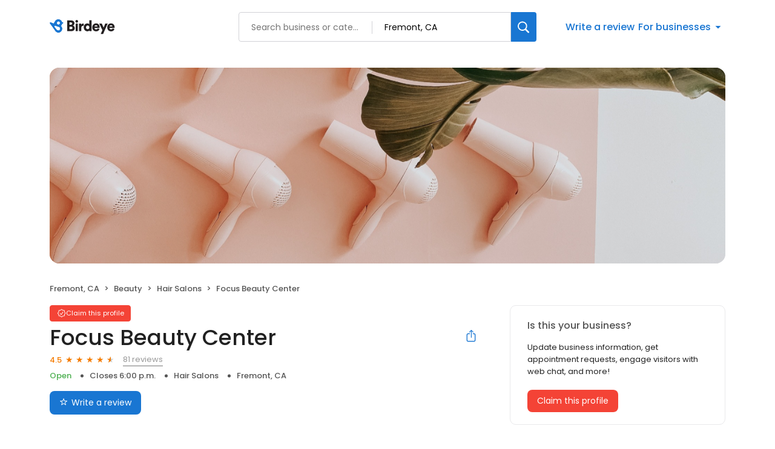

--- FILE ---
content_type: text/x-component
request_url: https://reviews.birdeye.com/focus-beauty-center-159110537971995
body_size: 1956
content:
0:["$@1",["20260116",null]]
1:{"total":422,"businesses":[{"name":"Sam the Barber","phone":"(408) 713-1551","businessId":969943,"businessNumber":166440459755126,"env":1,"websiteUrl":"http://radandcompany.com/","logoUrl":"https://ddjkm7nmu27lx.cloudfront.net/969943/fileUpload/969943_1664657712382_RadAndCompanyLogoe1598900611163700x371.png","coverImage":"https://ddjkm7nmu27lx.cloudfront.net/969943/fileUpload/969943_1664657761716_RadAndCompanyLogoe1598900611163700x371.png","profileUrl":"https://birdeye.com/sam-the-barber-166440459755126","address":{"address1":"401 E Campbell Ave","address2":"suite b","city":"Campbell","state":"CA","zip":"95008","countryName":"United States","countryCode":"US","geoData":{"lat":"37.2872179","lon":"-121.9428114"}},"industry":{"parent":"Beauty","subIndustries":["Barbers","Hair Salons","Men's Hair Salons"],"all":["Beauty","Barbers","Hair Salons","Men's Hair Salons"]},"review":{"rating":5,"count":11,"reviewCard":{"reviewerName":"Dustin Nielsen","reviewComment":"Sam is a great barber. I have been seeing him for a few years now and I really appreciate his advice and perspective from a male pov. I had always had women hairdressers before, which was nice, but I started growing a beard (lame as it was) and didn't know what to do. Same gave me advice on that, cleaned thing up and made it look respectable. Also, I have curly hair and I don't know if that is easier or harder, but he does an excellent job every time. The shop with Sam and Parissa is an excellent shop a little off the beaten path in Campbell. But it's a pleasure to go to. I highly recommend this shop and Sam too, if your a man looking for a nice haircut and trim.","reviewDate":1720865321000,"source":"Google","reviewRating":5,"reviewId":416334001,"publicReviewId":"4163340015320161473","rwr_img":"320161473/09f241d6bf154e3d854976212899963a.png","reviewUrl":"https://www.google.com/maps/reviews/data=!4m8!14m7!1m6!2m5!1sChZDSUhNMG9nS0VJQ0FnSURycU5POExBEAE!2m1!1s0x0:0xa08e2959e06115a0!3m1!1s2@1:CIHM0ogKEICAgIDrqNO8LA%7CCgsI78PLtAYQkLHnUA%7C?hl=en"}},"activationStatus":"paid","arcDistanceInMiles":14.955957221252747,"workingHours":{"timezone":"America/Los_Angeles","working24x7":0,"openHours":[{"day":1,"startAt_utc":1700,"endAt_utc":2400,"continueNextDay":1},{"day":2,"startAt_utc":0,"endAt_utc":200,"continueNextDay":0},{"day":2,"startAt_utc":1700,"endAt_utc":2400,"continueNextDay":1},{"day":3,"startAt_utc":0,"endAt_utc":200,"continueNextDay":0},{"day":3,"startAt_utc":1700,"endAt_utc":2400,"continueNextDay":1},{"day":4,"startAt_utc":0,"endAt_utc":200,"continueNextDay":0},{"day":4,"startAt_utc":1700,"endAt_utc":2400,"continueNextDay":1},{"day":5,"startAt_utc":0,"endAt_utc":200,"continueNextDay":0},{"day":5,"startAt_utc":1700,"endAt_utc":2400,"continueNextDay":1},{"day":6,"startAt_utc":0,"endAt_utc":200,"continueNextDay":0}]},"placeId":"ChIJYQ3jX940joARoBVh4FkpjqA"},{"name":"Sam the Barber","phone":"(408) 713-1551","businessId":929775,"businessNumber":165636841251868,"env":1,"websiteUrl":"http://radandcompany.com/","logoUrl":"https://ddjkm7nmu27lx.cloudfront.net/929775/fileUpload/929775_1656429738410_373611566078366196099194077132314298023936n1.jpeg","coverImage":"https://ddjkm7nmu27lx.cloudfront.net/929775/fileUpload/929775_1656429802687_27832614815636525740283146098358589503212874n.jpeg","profileUrl":"https://birdeye.com/sam-the-barber-165636841251868","address":{"address1":"401 E Campbell Ave","address2":"suite b","city":"Campbell","state":"CA","zip":"95008","countryName":"United States","countryCode":"US","geoData":{"lat":"37.2872179","lon":"-121.9428114"}},"industry":{"parent":"Beauty","subIndustries":["Hair Salons"],"all":["Beauty","Hair Salons"]},"review":{"rating":5,"count":11,"reviewCard":{"reviewerName":"Dustin Nielsen","reviewComment":"Sam is a great barber.  I have been seeing him for a few years now and I really appreciate his advice and perspective from a male pov.  I had always had women hairdressers before, which was nice, but I started growing a beard (lame as it was) and didn't know what to do.  Same gave me advice on that, cleaned thing up and made it look respectable.  Also, I have curly hair and I don't know if that is easier or harder, but he does an excellent job every time.  The shop with Sam and Parissa is an excellent shop a little off the beaten path in Campbell.  But it's a pleasure to go to.  I highly recommend this shop and Sam too, if your a man looking for a nice haircut and trim.","reviewDate":1720859096000,"source":"Google","reviewRating":5,"reviewId":416317868,"publicReviewId":"4163178685320145494","rwr_img":"320145494/031b9ce739e64c43839f480ed32ca1ee.png"}},"activationStatus":"paid","arcDistanceInMiles":14.955957221252747,"workingHours":{"timezone":"America/Los_Angeles","working24x7":0,"openHours":[{"day":1,"startAt_utc":1700,"endAt_utc":2400,"continueNextDay":1},{"day":2,"startAt_utc":0,"endAt_utc":200,"continueNextDay":0},{"day":2,"startAt_utc":1700,"endAt_utc":2400,"continueNextDay":1},{"day":3,"startAt_utc":0,"endAt_utc":200,"continueNextDay":0},{"day":3,"startAt_utc":1700,"endAt_utc":2400,"continueNextDay":1},{"day":4,"startAt_utc":0,"endAt_utc":200,"continueNextDay":0},{"day":4,"startAt_utc":1700,"endAt_utc":2400,"continueNextDay":1},{"day":5,"startAt_utc":0,"endAt_utc":200,"continueNextDay":0},{"day":5,"startAt_utc":1700,"endAt_utc":2400,"continueNextDay":1},{"day":6,"startAt_utc":0,"endAt_utc":200,"continueNextDay":0}]},"placeId":"ChIJYQ3jX940joARoBVh4FkpjqA"},{"name":"Hairlenes","phone":"(510) 490-3363","businessId":62145,"businessNumber":698662016,"env":2,"websiteUrl":"https://www.barbercosmo.ca.gov/","coverImage":"https://d3cnqzq0ivprch.cloudfront.net/prod/css/images/profile/beauty.jpg","profileUrl":"https://reviews.birdeye.com/hairlenes-698662016","address":{"address1":"41382 Fremont Blvd","city":"Fremont","state":"CA","zip":"94538","countryName":"United States","countryCode":"US","geoData":{"lat":"37.50945282","lon":"-121.95832062"}},"industry":{"parent":"Beauty","subIndustries":["Hair Salons"],"all":["Beauty","Hair Salons"]},"review":{"rating":5,"count":3,"googleAvgRating":5,"googleRevieCount":2,"reviewCard":{"reviewerName":"A Google User","reviewComment":"Only place I'll go to have my hair done. Charlene is wonderful!","reviewDate":1558168797000,"source":"Google","reviewRating":5,"reviewId":878455294,"publicReviewId":"8784552945880887357","rwr_img":"https://lh3.googleusercontent.com/a/default-user=cc","reviewUrl":"https://www.google.com/maps/reviews/data=!4m5!14m4!1m3!1m2!1s113049881930063396238!2s0x808fc72d678c827d:0xa72814d6b01005e1"}},"activationStatus":"free","arcDistanceInMiles":1.1109429605520995,"workingHours":{"timezone":"America/Los_Angeles","working24x7":0,"openHours":[{"day":1,"startAt_utc":1600,"endAt_utc":2400,"continueNextDay":1},{"day":2,"startAt_utc":0,"endAt_utc":100,"continueNextDay":0},{"day":2,"startAt_utc":1600,"endAt_utc":2400,"continueNextDay":1},{"day":3,"startAt_utc":0,"endAt_utc":100,"continueNextDay":0},{"day":3,"startAt_utc":1600,"endAt_utc":2400,"continueNextDay":1},{"day":4,"startAt_utc":0,"endAt_utc":100,"continueNextDay":0},{"day":4,"startAt_utc":1600,"endAt_utc":2400,"continueNextDay":1},{"day":5,"startAt_utc":0,"endAt_utc":100,"continueNextDay":0},{"day":5,"startAt_utc":1600,"endAt_utc":2400,"continueNextDay":1},{"day":6,"startAt_utc":0,"endAt_utc":100,"continueNextDay":0}]},"placeId":"ChIJfYKMZy3Hj4AR4QUQsNYUKKc"}]}


--- FILE ---
content_type: text/x-component
request_url: https://reviews.birdeye.com/focus-beauty-center-159110537971995
body_size: 1047
content:
0:["$@1",["20260116",null]]
1:{"highestRateReview":{"id":1858218676,"overallRating":5,"comments":"Kenny is magical! My son had a great experience with him and he was very knowledgeable and helpful in teaching my son how to style. 11/10!","reviewer":{"id":1860353985,"firstName":"Angie","lastName":"Tam","nickName":"Angie Tam","thumbnailUrl":"https://lh3.googleusercontent.com/a-/ALV-UjU8q1NyR9paq3aITRmjRrmR2GKxix0U0fFhTDeKys6V_OU3_ihSRQ=s120-c-rp-mo-br100","emailId":null,"facebookId":null,"facebookProfileUrl":null,"status":null,"phone":null,"location":null,"socialInfo":null,"followerCount":0,"postCount":0,"reviewerName":"Angie Tam"},"sourceType":"Google","reviewUrl":"https://www.google.com/maps/reviews/data=!4m8!14m7!1m6!2m5!1sCi9DQUlRQUNvZENodHljRjlvT2tGcGRYTTNZM2d6WTBSSloxbE1ZM0ZIV1ZGTmRXYxAB!2m1!1s0x0:0x981c9f0296874efc!3m1!1s2@1:CAIQACodChtycF9oOkFpdXM3Y3gzY0RJZ1lMY3FHWVFNdWc%7C0dHmlxjdtLF%7C?hl=en","sourceId":2,"location":{"businessId":27182444,"name":"Focus Beauty Center","alias":"Focus Beauty Center","businessNumber":159110537971995},"uniqueBEReviewUrl":"https://reviews.birdeye.com/focus-beauty-center-159110537971995?srid=185821867651860353985","isPrivateResponse":0,"isAutoResponse":0,"reviewOperationalStatus":"CREATED","tempDelay":false,"businessProfileUrl":"https://reviews.birdeye.com/focus-beauty-center-159110537971995","brokenIntegration":false,"aggregated":false,"rdate":1766483796000},"lowestRateReview":{"id":1213768737,"overallRating":1,"comments":"Annä¸å¤ªé€‚åˆå‰ªå¹´è½»äººçš„å‘åž‹ï¼Œä»·æ ¼è´µï¼ŒæŠŠå°å§å§å‰ªæˆäº†å¤§å¦ˆï¼","reviewer":{"id":1215937953,"firstName":"Diya","lastName":"Chen","nickName":"Diya Chen","thumbnailUrl":"https://lh3.googleusercontent.com/a/ACg8ocKTxflGer0ElPHeBWZkwVoP3c4vzR7ciWQhIl_Leih5=s120-c-rp-mo-br100","emailId":null,"facebookId":null,"facebookProfileUrl":null,"status":null,"phone":null,"location":null,"socialInfo":null,"followerCount":0,"postCount":0,"reviewerName":"Diya Chen"},"sourceType":"Google","reviewUrl":"https://www.google.com/maps/reviews/data=!4m5!14m4!1m3!1m2!1s106536525615441730829!2s0x808fc76b8a4e31a3:0x981c9f0296874efc","sourceId":2,"location":{"businessId":27182444,"name":"Focus Beauty Center","alias":"Focus Beauty Center","businessNumber":159110537971995},"uniqueBEReviewUrl":"https://reviews.birdeye.com/focus-beauty-center-159110537971995?srid=121376873711215937953","isPrivateResponse":0,"isAutoResponse":0,"reviewOperationalStatus":"CREATED","tempDelay":false,"businessProfileUrl":"https://reviews.birdeye.com/focus-beauty-center-159110537971995","brokenIntegration":false,"aggregated":false,"rdate":1706978288000}}
